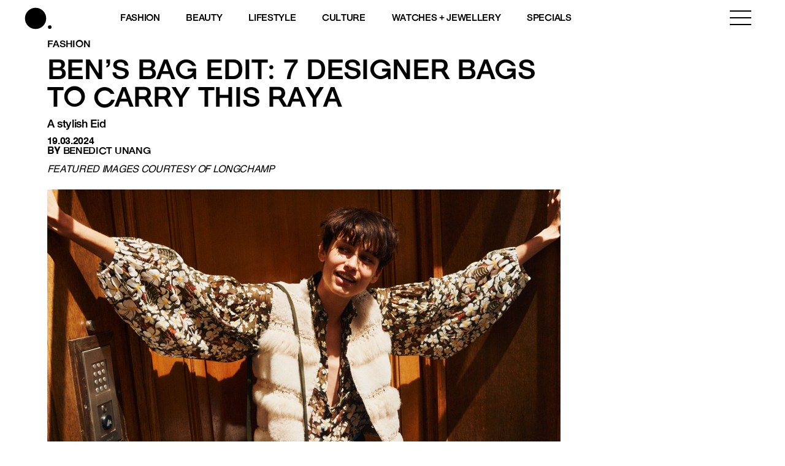

--- FILE ---
content_type: text/html; charset=utf-8
request_url: https://www.google.com/recaptcha/api2/aframe
body_size: 184
content:
<!DOCTYPE HTML><html><head><meta http-equiv="content-type" content="text/html; charset=UTF-8"></head><body><script nonce="CZ6rKAhqRe-f237u9TQbfQ">/** Anti-fraud and anti-abuse applications only. See google.com/recaptcha */ try{var clients={'sodar':'https://pagead2.googlesyndication.com/pagead/sodar?'};window.addEventListener("message",function(a){try{if(a.source===window.parent){var b=JSON.parse(a.data);var c=clients[b['id']];if(c){var d=document.createElement('img');d.src=c+b['params']+'&rc='+(localStorage.getItem("rc::a")?sessionStorage.getItem("rc::b"):"");window.document.body.appendChild(d);sessionStorage.setItem("rc::e",parseInt(sessionStorage.getItem("rc::e")||0)+1);localStorage.setItem("rc::h",'1762812058295');}}}catch(b){}});window.parent.postMessage("_grecaptcha_ready", "*");}catch(b){}</script></body></html>

--- FILE ---
content_type: text/css
request_url: https://www.buro247.my/wp-content/themes/toffeecore/css/responsive.css?ver=6.8.3
body_size: 643
content:
@media only screen and (max-width: 1024px) { 
	.mobile { 
		display: block !important;
	}
	.desktop {
		display: none !important;
	}

	/* -- HEADER -- */
	.mobile #branding {
	    margin: 10px 0;
	}
	.mobile #branding img {
		max-height: 40px;
		width: auto;
	}

	/* -- FOOTER -- */
	.footer-left {
		text-align: center;
	}
	.footer-right {
		text-align: center;
	}
	.copyright {
	    line-height: 35px;
	}

	/* -- GFORM -- */
	#main .gform_wrapper .top_label li.gfield.gf_left_half,
	#main .gform_wrapper .top_label li.gfield.gf_right_half {
		float: none;
		display: block;
		width: 100%;
	}

	#main .gform_wrapper .top_label li.gfield.gfield_error.gf_left_half, 
	#main .gform_wrapper .top_label li.gfield.gfield_error.gf_right_half {
		width: 100% !important;
	}

	/* -- SEARCH -- */
	.tcore-search {
		width: 100%;
		text-align: center;
		height: 60px;
		line-height: 60px;
		font-size: 26px;
	}
	.tcore-search input.search-field {
		top: 55px;
	}

	/* -- MOBILE MENU -- */
	#body-wrapper {
		z-index: 2;
	}
	#tcore-mobile {
		display: block;
	}
	#tcore-mobile ul {
		float: none;
		display: block;
		width: 100%;
	}
	#tcore-mobile ul li {
		display: block;
		float: none;
		width: 100%;
		border-bottom: 1px solid #1b1b1b;
		border-top: 1px solid #2f2f2f;
	}
	#tcore-mobile ul li a {
		color: #fff;
		display: block;
	}
	#tcore-mobile li.menu-item-has-children .open-children {
		content: "\f067";
	    font-family: FontAwesome;
	    display: inline-block;
	    color: #fff;
	    position: absolute;
	    right: 0;
	    font-size: 17px;
	    padding: 0;
	    cursor: pointer;
	    width: 40px;
	    text-align: center;
	    -webkit-transition: all .2s ease-in-out;
	    -moz-transition: all .2s ease-in-out;
	    -o-transition: all .2s ease-in-out;
	    -ms-transition: all .2s ease-in-out;
	    transition: all .2s ease-in-out;
	    top: 0;
	    height: 40px;
	    line-height: 40px;
	}
	#tcore-mobile li.menu-item-has-children.show-children > a > a.open-children {
		-ms-transform: rotate(45deg); /* IE 9 */
	    -webkit-transform: rotate(45deg); /* Safari */
	    transform: rotate(45deg); /* Standard syntax */
	}
	#tcore-mobile li ul {
		display: none;
	    position: relative;
	    visibility: visible;
	    opacity: 1;
	    background: transparent;
	    border-top: 0;
	    -webkit-transition: all 0.5s ease-in-out;
	    -moz-transition: all 0.5s ease-in-out;
	    -o-transition: all 0.5s ease-in-out;
	    -ms-transition: all 0.5s ease-in-out;
	    transition: all 0.5s ease-in-out;
	}
	#tcore-mobile li.show-children > ul {
		display: block;
	}
	#tcore-mobile li.show-children > ul ul {
		float: left;
    	left: 0;
	}
	#tcore-mobile li ul li {
		padding-left: 10px;
	}
	#tcore-mobile li ul li a {
		padding: 10px 15px;
		display: inline-block;
	}
	#tcore-mobile li ul li:last-child a {
		border-bottom: 0;
	}

	#tcore-mobile li ul li:before {
		content: "\f054";
	    font-family: FontAwesome;
	    display: inline-block;
	    padding: 10px 0px 10px 8px;
	    color: #fff;
	}
	.tcore-mobile-menu {
		display: block;
		height: 60px;
		line-height: 60px;
		width: 100%;
		text-align: center;
		font-size: 26px;
		cursor: pointer;
	}
}

@media only screen and (max-width: 992px) {

}

/* Small devices (tablets, 768px and up) */
@media only screen and (max-width: 768px) {

	.xs-text-center {
		text-align: center !important;
	}

}

@media only screen and (max-width: 480px) {
	#sidebar-subsidiary .widget {
		width: 48%;
		margin: 0 1%;
	}
	#tcore-mobile {
		width: 85%;
	}
}

--- FILE ---
content_type: text/css
request_url: https://www.buro247.my/wp-content/themes/buro/style.css?ver=6.4.2
body_size: 7408
content:
/*
 Theme Name:   Buro247 Malaysia
 Theme URI:    https://www.buro247.my/
 Description:  Buro247 Malaysia Themes
 Author:       Dwivy Andre | Toffee Developer Team
 Author URI:   http://toffeedev.com
 Template:     toffeecore
 Version:      1.1.0
 License:      GNU General Public License v2 or later
 License URI:  http://www.gnu.org/licenses/gpl-2.0.html
 Tags: one-column, two-columns, right-sidebar, accessibility-ready, custom-header, custom-menu, featured-images, flexible-header, microformats, post-formats, rtl-language-support, sticky-post, threaded-comments, translation-ready, blog
 Text Domain:  toffeecore-child
*/

/*FONT TYPE*/

@font-face {
  font-family: 'Buro';
  src: url('fonts/Buro-Medium.ttf')  format('truetype'),
       url('fonts/Buro-Medium.woff')  format('woff'),
       url('fonts/Buro-Medium.woff2')  format('woff2'); 
  font-weight: 400;
  font-style: normal;
}

@font-face {
  font-family: 'Helvetica';
  src: url('fonts/Helvetica-Light.ttf')  format('truetype'),
       url('fonts/Helvetica-Light.woff')  format('woff'),
       url('fonts/Helvetica-Light.woff2')  format('woff2'); 
  font-weight: 300;
  font-style: normal;
}

@font-face {
  font-family: 'Helvetica';
  src: url('fonts/Helvetica.ttf')  format('truetype'),
       url('fonts/Helvetica.woff')  format('woff'),
       url('fonts/Helvetica.woff2')  format('woff2'); 
  font-weight: 400;
  font-style: normal;
}

@font-face {
  font-family: 'Helvetica';
  src: url('fonts/Helvetica-Bold.ttf')  format('truetype'),
       url('fonts/Helvetica-Bold.woff')  format('woff'),
       url('fonts/Helvetica-Bold.woff2')  format('woff2'); 
  font-weight: 500;
  font-style: normal;
}

@font-face {
  font-family: 'NimbusMono';
  src: url('fonts/NimbusMono-Regular.ttf')  format('truetype'),
       url('fonts/NimbusMono-Regular.woff')  format('woff'),
       url('fonts/NimbusMono-Regular.woff2')  format('woff2'); 
  font-weight: 400;
  font-style: normal;
}



 /* --- BODY TYPOGRAPHY --- */

figure {
	width: 100% !important;
}

body {
  font-family: "Helvetica", sans-serif;
  font-weight: 400;
  font-size: 16px;
  line-height: 24px;
  letter-spacing: -0.02em;
  color: #000;
  background-color: #fff;
  overflow-x: hidden !important;
  -webkit-font-smoothing: antialiased;
}

/* --- HEADING TYPOGRAPHY --- */

h1, h2, h3, h4, h5, h6 {
  margin: 20px 0;
  font-family: "Buro", sans-serif;
  font-weight: 500;
  color: #000;
  line-height: 1;
}
h1 {
    font-size: 45px;
}
h2 {
    font-size: 38px;
}
h3 {
    font-size: 30px;
}
h4 {
    font-size: 40px;
}
h5 {
    font-size: 20px;
    margin: 10px 0;
}
h6 {
    font-size: 20px;
}

h1 a,
h2 a,
h3 a,
h4 a,
h5 a,
h6 a {
  color: inherit;
  font-family: inherit;
  font-size: inherit;
  font-weight: inherit;
  font-style: inherit;
  line-height: inherit;
  letter-spacing: inherit;
  text-transform: inherit;
}

h1 a:hover,
h2 a:hover,
h3 a:hover,
h4 a:hover,
h5 a:hover,
h6 a:hover {
  color: #000;
}

a:hover {
    color: #000;
    text-decoration: unset;
}

b, strong {
    font-family:'Buro';
}

hr {
    border-top: 1px solid #000;
}

/* --- COLOR --- */
code.stk-reset.stk-code {
    font-family: inherit;
    color: inherit;
}

#main .tcore-btn-1 > button {
  border-color: #000;
}

.primary-menu .menu > li:after,
#main .tcore-btn-1 > button:after {
  background-color: #000;
}

.button a {
    padding: 10px 20px;
    border-radius:20px;
}

/* --- STYLING --- */

.primary-menu li {
  float: left;
  padding: 10px 15px;
  margin: 0 16px;
}

.primary-menu ul li a {
    text-transform: capitalize;
    text-align: center;
    margin: 0;
    font-weight: 700;
    font-size: 14px;
    display: block;
    color: #000;
    transition: 0.3s all;
    position: relative;
}

.primary-menu li a {
    padding: 5px 0;
}

.container-fluid {
  padding: unset;
}

.container-section {
    padding: 0 7%;
	width: 100%;
}

.container-section div:not[class*="leaderboard"] iframe {
    width: 100%;
}
.second-bar ul.sub-menu {
    background: #fff;
    margin-left: unset !important;
    min-width: unset;
    width: 180px;
}

.second-bar ul.sub-menu > li {
    padding: unset;
}

.second-bar ul.sub-menu > li > a {
    color: #000 !important;
    padding: 0 5px;
}

/*--- HEADER -----*/

.tcore-page-banner {
    min-height: 680px;
    background-size: cover;
    background-position: center center;
    margin-bottom: 0px;
    padding-top: 18%;
}

.tcore-page-banner > img {
    width: 100%;
    position: absolute;
    bottom: -2px;
}

.wrap-page-title {
    max-width: 40%;
}

.wrap-page-title > h1,
.wrap-page-title > h3 {
    color: #000;
}

.wrap-page-title > h1 {
    font-size: 50px;
}

.wrap-page-title > h3 {
    font-size: 20px;
    padding-left: 3px;
}

.home .header {
    min-height: unset;
    margin-bottom: unset;
}

.header {
  transition: all 0.4s ease;
  width: 100%;
  padding: 0;
  position: relative;
  min-height: 60px;
  margin-bottom: 2em;
}

.single-post .header {
    margin: unset;
}

.ads-google {
    margin: 20px 0;
}

#top {
  position: absolute;
  z-index: 9;
  width: 100%;
  -webkit-transition: all 0.5s ease-in-out;
    -moz-transition: all 0.5s ease-in-out;
    -o-transition: all 0.5s ease-in-out;
    -ms-transition: all 0.5s ease-in-out;
    transition: all 0.5s ease-in-out;
}

#top .container-section {
    padding: 0 40px;
}

.mobile i {
    color: #000;
}

.sticky .sticky-header #top {
  position: fixed;
  z-index: 99;
  padding: 0;
  width: 100%;
  background: #fff;
}

.admin-bar.sticky .sticky-header #top {
  top: 32px;
}

.sticky .menu .wpml-ls-item > a {
    color: #000;
}

.sticky .menu .wpml-ls-item > a:before {
    background: #000;
}

#top .row div.display-table {
  display: table;
  width: 100%;
}

#top .row div.display-table > div {
    float: none;
    display: table-cell;
    vertical-align: middle;
    text-align: center;
}

.alignleft {
    float: left;
    margin: 0 20px 20px 0;
    display: block;
}

.alignright {
    float: right;
    margin: 0 0 20px 20px;
    display: block;
}

#branding {
  display: inline;
  margin: 10px 0;
}

.sticky #branding {
  height: 50px;
}

.sticky #branding img {
  height: auto;
  width: auto;
}

.top-bar {
    background: #3a3e4c;
    display: flex;
    min-height: 50px;
    align-items: center;
}

.second-bar {
    position: relative;
}

.second-bar > div {
    position: relative;
    z-index: 1;
    display: flex;
    align-items: center;
}

.second-bar > div > div:first-child {
    padding: 0;
}

.second-bar .menu-block ul {
    margin-left: 2em;
}

.backtotop > a > i {
    color: #000;
}

.breadcrumbs {
    padding: 15px 0;
    text-align: right;
    color: #004ca8;
}

.tcore-search input.search-field {
  top: 85px;
}

span.breadcrumb_last {
    color: #000;
}

.wrap-breadcrumb-post {
    color: #000;
    text-transform: uppercase;
    font-size: 12px;
    font-weight: 700;
    letter-spacing: 1px;
    display: flex;
    justify-content: center;
    padding: 10px 0;
}

.wrap-breadcrumb {
    text-transform: uppercase;
    font-size: 12px;
    font-weight: 700;
    letter-spacing: 1px;
    display: flex;
    justify-content: center;
    padding: 10px 0;
    width: 100%;
}

.wrap-breadcrumb span,
.wrap-breadcrumb a {
    color: #fff;
}

.wrap-breadcrumb-post > p,
.wrap-breadcrumb > p {
    margin: 0;
}

.wrap-breadcrumb-post i,
.wrap-breadcrumb i {
    margin: 0 5px;
}

.breadcrumbs a {
    color: #000;
}

.home .breadcrumbs {
    display:none;
}

.search-form input {
    font-weight: 400;
    font-size: 13px;
}

.search-form label {
    width:100%;
    margin: 10px 0;
}

.search-form > label > i {
    position: absolute;
    right: 25px;
    bottom: 20px;
    color: #b9b9b9;
}

input:focus, textarea:focus, select:focus {
    outline: 0;
}

/* Page Author */
.author-box p {
    margin: unset;
}

.author-box h4 {
    text-transform: uppercase;
    font-size: 30px;
    margin:10px 0;
}

.author-box {
    margin: 2em 0;
}

.author-box .d-flex > div:first-child {
    padding: unset;
}

.author-box img {
    width: 150px;
    height: auto;
    border-radius: 50%;
    object-fit: cover;
}

/* Page 404 */
section#section-404 {
    height: 70vh;
}

.wrap-text-404 {
    display: flex;
    align-items: center;
    text-transform: uppercase;
    justify-content: center;
    font-weight: 700;
}

.wrap-text-404 * {
    margin: unset;
}

.wrap-text-404 > h1 {
    margin-right: 20px;
    padding-right: 20px;
    border-right: 1px solid;
}

/*Overlay Menu*/
.button_container {
  height: 27px;
  width: 35px;
  cursor: pointer;
  z-index: 100;
  transition: opacity .25s ease;
  float: right;
  position: relative;
}
.button_container:hover {
  opacity: .7;
}
.button_container.active .top {
  transform: translateY(11px) translateX(0) rotate(45deg);
  background: #000;
}
.button_container.active .middle {
  opacity: 0;
  background: #000;
}
.button_container.active .bottom {
  transform: translateY(-11px) translateX(0) rotate(-45deg);
  background: #000;
}
.button_container.active {
    position: fixed;
    z-index: 1;
    right: 4%;
    top: 1em;
}
.home .button_container span {
  background: #fff;
}
.button_container span {
  background: #000;
  border: none;
  height: 2px;
  width: 100%;
  position: absolute;
  top: 0;
  left: 0;
  transition: all .35s ease;
  cursor: pointer;
}
.sticky .button_container span {
    background: #000;
}
.button_container span:nth-of-type(2) {
  top: 11px;
}
.button_container span:nth-of-type(3) {
  top: 22px;
}

.overlay {
  position: fixed;
  background: #FFF;
  top: 0;
  left: 0;
  width: 100%;
  height: 0%;
  visibility: hidden;
  transition: opacity .50s, visibility .50s, height .50s;
  overflow: hidden;
  padding: 1em 0em;
}
.overlay.open {
  visibility: visible;
  height: 100%;
}

.second-bar .menu-overlay {
    display: block;
    width: 100%;
    float: left;
    margin: 2em 0;
}

.second-bar .menu-overlay ul > li {
    float: none;
    padding: unset;
}

.second-bar .menu-overlay ul.menu > li > a {
    color: #000;
    font-size: 42px;
    line-height: 1.2;
    font-family: 'Helvetica';
}

.wrapper {
    display: block;
    float: left;
    width: 100%;
}


/*Back to Top*/
#buttonTop.show {
    opacity: 1;
    visibility: visible;
}

#buttonTop {
    opacity: 0;
}

/*Main Menu*/
.second-bar ul > li {
    padding: 0 28px 0 9px;
}

.second-bar ul > li.item-social-media {
    padding: unset;
}

.home .second-bar ul > li.item-social-media > a {
    color: inherit;
}

.second-bar ul > li > a {
    padding: unset;
    text-transform: uppercase;
    font-size: 15px;
    position: relative;
    color: #000;
}

.second-bar ul > li > a:after {
    content:".";
    font-size: 20px;
    position: relative;
    right: -4px;
    opacity: 0;
}

.second-bar ul > li > a:hover:after {
    opacity: 1;
}

/*Global Use*/

.section_center {
    display: flex;
    justify-content: center;
    align-items: center;
}

.section_end {
    display: flex;
    justify-content: flex-end;
    align-items: center;
}

.section_page {
    min-height: 300px;
    background-size: cover;
    background-position: center;
    position: relative;
}

.big_section {
    min-height: 100vh;
}

.medium_section {
    min-height: 500px;
}

.small_section {
    min-height: 300px;
}

.full-width {
    width: 100vw;
    position: relative;
    left: 50%;
    right: 50%;
    margin-left: -50vw;
    margin-right: -50vw;
    z-index: 1;
}

.background_fixed {
    background-repeat: no-repeat;
    background-attachment: fixed;
}

/*Links*/
a {
    color: #000;
    transition: 0.2s all;
    font-family: 'Buro';
    font-weight: 400;
}

a:focus {
    outline: none;
    color: unset;
}

button:focus {
    outline: none;
}

/*Footer*/
.footer-logo {
    margin-bottom: 2em;
}

.wrap-widget > .row {
    display: flex;
    align-items: center;
    padding: 3em 0;
    align-items: flex-start;
}

.quick-links ul > li {
    float: none;
    line-height: 1;
}

.quick-links ul > li > a {
    padding: unset;
    display: inline-block;
    text-transform: uppercase;
    font-size: 18px;
    letter-spacing: 0.2px;
}

.footer-menu-links ul {
    float: right;
}

.footer-menu-links ul > li > a {
    padding: unset;
    text-transform: uppercase;
    color: #7b7b7b;
}

.footer-menu-links ul > li {
    margin-left: 1em;
}

ul.list-icon-social {
    list-style: none;
    padding: unset;
    margin: unset;
}

ul.list-icon-social > li {
    display: inline-block;
    margin-right: 15px;
} 

ul.list-icon-social > li > a > i {
    font-size: 25px;
    font-style: normal;
}

ul.list-icon-social > li > a {
    text-decoration: unset !important;
}

/*Footer Country Select*/
.select-country-buro {
    height: 250px;
    padding-top: 1em;
    text-align: right;
}

div#country-select > .card {
    border-radius: unset;
    border: unset;
    padding: 20px 0px 20px 0px;
}

ul#menu-country {
    column-count: 2;
    width: 50%;
    float: right;
/*     right: 2em; */
    position: relative;
}

ul#menu-country > li {
    width: 100px;
    text-align: left;
}

li#menu-item-235 {
    width: 130px !important;
}

ul#menu-country > li > a {
    padding: unset;
    display: inline-block;
    font-size: 18px;
    font-family: 'Helvetica';
}

ul#menu-country > li > a:hover,
.btn-country-select:hover {
    color: unset;
}

.btn-country-select {
    font-family: 'Helvetica';
}

.btn-country-select > i {
    vertical-align: middle;
    font-size: 25px;
    margin-left: 5px;
    transition: 0.4s all;
}

.btn-country-select.collapsed > i {
    transform: rotate(-180deg);    
}

/*Overlay Search Form*/
.wrapper-search {
    display: block;
    float: left;
    width: 100%;
    font-family:'Helvetica';
    margin-bottom: 1em;
    font-size: 22px;
    font-weight: 400;
}

.wrapper-search > a {
    font-weight: 400;
    font-family:'Helvetica';
}

.form-search > form {
    margin: 1em 0;
}

.form-search > p {
    margin: unset;
}

.search-form label {
    margin: unset;
    display: inline-block;
    width: 30%;
}

.search-form label > input {
    width: 100%;
    border-top: unset;
    border-left: unset;
    border-right: unset;
    border-bottom: 1px solid #000;
    font-size: 22px;
    background: #fff;
}

.search-form button {
    display: inline-block;
    background: unset;
    border: unset;
    font-size: 20px;
    padding: unset;
    vertical-align:middle;
}

/* Animate Logo */
.home .second-bar ul > li > a {
    color: #fff;
}

.home ._33Lc- {
    fill: #fff;
}

.home .headerlogo .tM7FX {
    stroke: #fff;
}

.home .headerlogo .tM7FX, 
.home .headerlogo ._2VUQN {
    fill: #fff;
}

.home.sticky .second-bar ul > li > a {
    color: #000;
}

.home.sticky ._33Lc- {
    fill: #000;
}

.home.sticky .headerlogo .tM7FX {
    stroke: #000;
}

.home.sticky .headerlogo .tM7FX, 
.home.sticky .headerlogo ._2VUQN {
    fill: #000;
}

._3H0M2._1Poy3 {
    overflow: hidden;
}
._1Poy3 {
    overflow: hidden;
}
._3H0M2 {
    position: relative;
    width: 68px;
    height: 60px;
    text-decoration: none;
    color: inherit;
    outline: none;
    display: block;
    background-color: transparent;
}

._33Lc- {
    position: absolute;
    top: 0;
    left: 0;
    width: 180px;
    height: 60px;
    fill: #000;
}

#header.header_outer.sticky ._33Lc- {
    fill: #000;
}

._1Poy3 ._1PsGY {
    transform: translateX(-174px);
    -webkit-transform: translateX(-174px);
}

._1Poy3 ._1VJpu {
    x: -125px;
}

._1Gsmi ._1PsGY {
    -webkit-animation: _2bLMI 2.005s linear .3s;
    animation: _2bLMI 2.005s linear .3s;
}

.headerlogo {
    float: left;
    width: auto;
}


@keyframes _2bLMI {

0% {
    transform: translateX(0);
    -webkit-transform: translateX(0);
}
100% {
    transform: translateX(-174px);
    -webkit-transform: translateX(-174px);
}

}

._1Gsmi .tM7FX {
    -webkit-animation: _2Cw3A .3s ease-in-out,_3a2m5 .3s ease-in-out .25s;
    animation: _2Cw3A .3s ease-in-out,_3a2m5 .3s ease-in-out .25s;
    transform-origin: 189.5px 42.5px;
    -webkit-transform-origin: 189.5px 42.5px;
}

._1Gsmi ._2VUQN {
    animation: _19j8j 2s linear .3s reverse;
    -webkit-animation: _19j8j 2s linear .3s reverse;
    transform-origin: 189.5px 42.5px;
    -webkit-transform-origin: 189.5px 42.5px;
}

._1Gsmi ._1VJpu {
    -webkit-animation: eeoK_ 2s linear .56s;
    animation: eeoK_ 2s linear .56s;
}

.headerlogo .tM7FX,
.headerlogo ._2VUQN {
    fill: #000;
}
.headerlogo .tM7FX{
stroke: #000;
}

@keyframes _3a2m5 {

50% {
    transform: scale(1.05);
}
100% {
    transform: scale(1);
}
}

@keyframes _2Cw3A{
0% {
    fill: transparent;
}
100% {
    fill: currentColor;

}

}

@keyframes _19j8j{

100% {
    transform: rotate(-1turn);
}

}

@keyframes eeoK_
{
0% {
    x: 24px;
}
100% {
    x: -151px;
}

}


/*Homepage*/
span.typed-cursor {
    display: none;
}

.post-hero {
    display: flex;
    align-items: flex-end;
    padding: 5em 0;
    background-size: cover;
    background-position: center;
    background-repeat: no-repeat;
}

.post-hero .meta-hero h1 > a,
.post-hero .meta-hero h2 > a {
    color: #fff;
    text-transform: uppercase;
    font-size: 90px;
    font-weight: 500;
    font-family: 'Buro';
}

.post-hero .meta-hero h1 > a:hover,
.post-hero .meta-hero h2 > a:hover {
    color: #fff;
}

.post-hero.hide-mobile {
    display: flex;
}

.post-hero.hide-desktop {
    display: none;
}

.item-post img {
    width: 100%;
    height: auto;
    object-fit: fill;
    aspect-ratio: 178/153;
}

.other-card .item-post img {
    height: auto;
    aspect-ratio: 89/124;
    object-fit: fill;
}

.wrapper-post > div {
    display: flex;
    justify-content: center;
    padding: 2em 0;
}

.meta-post * {
    font-family: 'Buro';
    line-height: 1;
}

.meta-post h5 {
    margin: unset;
    text-transform: uppercase;
}

.meta-post {
    margin: 1em 0;
    display: block;
}

span.author-post {
    text-transform: uppercase;
}

.meta-post span.separator {
    margin: 0 10px;
}

.title-section-post {
    display: block;
    width: 100%;
    padding: 0 3.1em;
    font-weight: 400;
    text-transform: uppercase;
    height: 38px;
}

.btn-categories {
    font-size: 22px;
    text-transform: uppercase;
}

.btn-categories:hover {
    color: #000;
}

section.outer-background {
    background-repeat: no-repeat;
    background-size: cover;
    background-position: center;
}

section.outer-background > section:last-child {
    padding-bottom: 3em;
}

.wrap-advertising {
    padding: 2em 0;
    text-align: center;
}

.wrapper-ads {
    text-align: right;
    margin-bottom: 20px;
}

.single-post .wrapper-ads {
    text-align: left;
}

.images-grid {
    margin: 1em 0;
}

.images-grid img {
    max-width: 100%;
    height: auto;
    vertical-align: top;
    object-fit: cover;
}

.images-grid p {
    text-decoration: underline;
    font-size: 12px;
}

.credit-desc {
    font-style: italic;
}

/*Cookie Bar*/
#cookie-law-info-bar {
    width: 650px !important;
    left: 0 !important;
    right: 0 !important;
    top: 25% !important;
    margin: 0 auto !important;
}

#cookie-law-info-bar[data-cli-type="popup"] .cli-style-v2 .cli-bar-btn_container {
    margin: unset;
    justify-content: center;
}

#cookie-law-info-bar[data-cli-style="cli-style-v2"][data-cli-type="popup"] {
    padding-top: 5em !important;
}

.cli-bar-message {
    font-family: "Buro";
    font-size: 12px;
}

.cli-bar-message a {
    color: #666;
    text-decoration: underline;
}

.heading-cookie {
    font-size: 1.2em !important;
    font-weight: 700;
}

.cli-style-v2 .cli-bar-btn_container .cli-plugin-button {
    font-family: "Buro" !important;
    font-size: 12px !important;
    padding: 1.2em 2em !important;
}

.cli-style-v2 .cli-bar-btn_container .cli-plugin-button:hover {
    background: unset !important;
}

.medium.cli-plugin-button.cli-plugin-main-button.cli_settings_button {
    text-decoration: underline !important;
}

a#wt-cli-accept-all-btn:hover {
    background: #000 !important;
}

/*Single Post*/
.entry-content > p {
    font-size: 16px;
}

.wrapper-content a,
.entry-content a,
.wrapper-content a:hover,
.entry-content a:hover {
    text-decoration: underline !important;
}

.categories > a,
.categories {
    text-transform: uppercase;
}

.header-post * {
    text-transform: uppercase;
    margin: 10px 0;
}

.header-post h4 {
    font-size: 18px;
    text-transform: unset;
}

.meta-author * {
    margin: unset;
    line-height: 1;
    font-weight: 500;
}

.section-related .other-card .item-post img {
    /*height: 450px;*/
}

.section-related .meta-post h5 {
    font-size: 18px;
}

.section-related .meta-post {
	color: #000;
    font-size: 14px;
}

.item-recommended > h5 {
    font-size: 16px;
    text-transform: uppercase;
}

.item-recommended img {
    width: 100%;
    height: auto;
    object-fit: cover;
    aspect-ratio: 89/124;
}

.wrapper-ads img {
    margin: 20px 0;
}

.single-post .wrapper-ads img {
    width: 100%;
}

.wrapper-content {
    margin-bottom: 3em;
}

.wrapper-content h1,
.wrapper-content h2,
.wrapper-content h3,
.wrapper-content h4,
.wrapper-content h5,
.wrapper-content h6 {
    font-family:"Buro";
    text-transform: uppercase;
}

.share-button {
    display: flex;
    align-items: center;
    font-family:"Buro";
    justify-content: flex-end;
    font-size: 14px;
    text-transform: uppercase;
    margin-bottom: 10px;
}

.img-single-post > img {
    object-fit: contain;
    width: 100%;
}

@keyframes gradient-bg {
  0% {
    background-color: #ffcbb5;
  }
  25% {
    background-color: #97c1b2;
  }
  50% {
    background-color: #fdd244;
  }
  75% {
    background-color: #f8b71c;
  }
  100% {
    background-color: #ffcbb5;
  }
}

.section-related {
    padding: 2.5em 0;
    background: #ffcbb5;
    -webkit-animation: gradient-bg 20s infinite;
    animation: gradient-bg 20s infinite;
    margin-top: 2em;
}

.share-button.flex-start {
    justify-content: flex-start;
}

.share-button.flex-start > span {
    margin-left: unset;
}

.explore-categories {
    display: flex;
    align-items: center;
    font-family:"Buro";
    font-size: 14px;
    text-transform: uppercase;
}

ul.list-explore-more {
    list-style: none;
    padding: unset;
    margin: unset;
}

ul.list-explore-more > li {
    float: left;
    margin-right: 10px;
    margin-bottom: 10px;
}

ul.list-explore-more > li > a {
    padding: 5px;
    display: inline-block;
    color: #fff;
    background: black;
    line-height: 1;
    text-decoration: none !important;
    text-transform: uppercase;
}

.share-button > span {
    width: 150px;
}

ul.list-social-share-buro {
    padding: unset;
    list-style: none;
    margin: unset;
}

ul.list-social-share-buro > li {
    display: inline-block;
    margin-right: 10px;
}

ul.list-social-share-buro > li > a > i {
    font-style: normal;
    font-size: 16px;
}

ul.list-social-share-buro a {
    text-decoration: unset !important;
}

.clipboard-url {
    cursor: pointer;
}

.explore-categories > span {
    width: 150px;
}

ul.list-social-share-buro > li > a > img {
    height: unset;
}

table.table-action-article td {
    padding: 5px;
}

table.table-action-article tr > td:first-child {
    text-transform: uppercase;
    font-family:'Buro';
    width: 30%;
}

/*Single Post: Image Full Width*/
.image-full > img {
    height: 100vh;
    width: 100vw;
    object-fit: cover;
}

.header-post.meta-image-full {
    text-align: center;
    padding-top: 4em;
    padding-bottom: 1em;
}

.header-post.meta-image-full h4 {
    margin: 1em 0;
}

.header-post.meta-image-full .share-button {
    justify-content: center;
    margin: 2em 0;
}

/*Single Post: Image Carousel*/

.meta-gallery-carousel {
    display: flex;
    justify-content: space-between;
    margin: 10px 0;
    font-family: 'Courier';
    font-size: 14px;
}

p.caption-image {
    padding-right: 5px;
}

.item-list-gallery-carousel > img {
    height: 500px;
    object-fit: contain;
}

.list-gallery-carousel .owl-nav {
    position: absolute;
    top: 45%;
    width: 100%;
}

.list-gallery-carousel .owl-nav > button {
    position: absolute;
}

.list-gallery-carousel .owl-nav > button > span {
    height:10px;
    width: 10px;
    background: #000;
    display: inline-block;
    border-radius: 50%;
}

.list-gallery-carousel .owl-nav > button.owl-prev {
    left: -25px;
}

.list-gallery-carousel .owl-nav > button.owl-next {
    right: -25px;
}

.list-gallery-carousel {
    width: 80%;
    margin: 2em auto;
}

.meta-gallery-carousel > p {
    margin: unset;
}

p.numbering-carousel > span {
    margin:  0 5px;
}

.carousel-gallery .header-post {
    margin-bottom: 3em;
}

/*Single Post: Video Background*/

.post-video-wrap > video {
    margin: unset;
    width: 100%;
}

/*Single Post Section: Carousel*/
.list-gallery-carousel.carousel-post {
    width: 100%;
}

/*Single Post Section: Parallax*/

.full-width-parallax {
    width: 100vw;
    height: 70vh;
    background-repeat: no-repeat;
    background-size: cover;
    background-position: 50% 50%;
    position: relative;
    left: 50%;
    right: 50%;
    margin-left: -50vw;
    margin-right: -50vw;
}

/*Single Post Section: Quotes*/
.quotes-post {
    padding: 2em;
    text-align: center;
    font-size: 35px;
    text-transform: uppercase;
    line-height: 1.3;
    font-family:'Buro';
}

.quotes-post > p {
    margin: unset;
}

/*Table*/
table {
  background-color: #fff;
  width: 100%;
  text-align: left;
  table-layout: fixed;
  border-collapse: collapse;
}
table tbody td {
  padding: 20px;
  word-wrap: break-word;
  vertical-align: top;
}
table thead {
  border-bottom: 2px solid #d5d4d4;
}
table thead th {
  font-size: 15px;
  font-weight: bold;
  color: #000000;
  padding: 20px;
}

/*Single Category*/
h1.categories {
    font-size: 55px;
    letter-spacing: 1px;
    font-family: "Buro";
    font-weight: 400;
}

ul.nav-pills.nav-sub-categories > li {
    margin-right: 40px;
    margin-top: 10px;
    margin-bottom: 10px;
}

ul.nav-pills.nav-sub-categories > li > a {
    padding: 5px;
    text-transform: uppercase;
    font-family: "Helvetica";
    font-size: 18px;
}

ul.nav-pills.nav-sub-categories > li > a:hover,
ul.nav-pills.nav-sub-categories > li > a.active.show {
    background: black;
    color: #fff;
}

.meta-post-category * {
    font-family: "Buro";
    font-weight: 400;
}

.meta-post-category > h4 {
    font-size: 30px;
    font-family: "Helvetica";
    font-weight: 400;
    text-transform: uppercase;
    margin: unset;
}

.meta-post-category .meta-author {
    margin-bottom: 1em;
}

.meta-post-category .meta-author > span {
    margin:0 5px;
    text-transform: uppercase;
}

.meta-post-category .meta-author > span:first-child {
    margin-left: unset;
}

.meta-post-category .share-button {
    justify-content: unset;
    margin: 10px 0;
    position: relative;
}

.item-post-category > div {
    align-items: center;
}

.item-post-category img {
    height: 100%;
    width: 100%;
    object-fit: fill;
    aspect-ratio: 89/124;
}

.item-post-category {
    margin-bottom: 3em;
}

.tab-content-categories {
    margin: 2em 0;
}

.nav-most-read > li > a {
    font-size: 24px;
    text-transform: uppercase;
    font-family:'Helvetica';
}

.nav-most-read > li {
    margin-right: 20px;
    padding-right: 20px;
    position: relative;
}
.nav-most-read > li > a:before {
    content:'';
    position: absolute;
    height: 90%;
    width: 2px;
    background: #000;
    right: 0;
}

.nav-most-read > li:last-child > a:before {
    display: none;
}

.tab-most-read > div > h2 {
    margin-top: unset;
}

.most-read {
    margin: 2em 0;
    display: block;
}

.pagination .page-numbers {
    margin-right: 20px;
    font-family: 'Helvetica';
    font-size: 20px;
}

.pagination .page-numbers.current {
    color: #bdbbbb;
}

/*Ticker Subscribe Now*/
.subscribe-wrapper {
    position: relative;
    width: 100%;
    overflow: hidden;
}

.ticker-wrap {
    width: 100%;
    background-color: #000;
    padding-left: 100vw;
}

@keyframes ticker {
    100% {
        transform: translate3d(-50%, 0, 0);
    }
}

.ticker-move {
    display: inline-block;
    white-space: nowrap;
    padding-right: 200%;
    animation-timing-function: linear;
    animation: ticker 800s infinite;
    margin: unset;
    padding-top: 15px;
    padding-bottom: 15px;
}

.ticker-move:hover {
    animation-play-state: paused;
}

.ticker-item {
    display: inline-block;
    padding: 0 30px;
    font-size: 22px;
}

.ticker-item > a {
    font-family: "Buro";
    color: #fff;
}

h3.subscribe-footer {
    font-size: 40px;
    text-transform: uppercase;
    margin-bottom: 50px;
}

.subscribe-white .ticker-wrap {
    background: unset;
}

.subscribe-white .ticker-item > a {
    font-size: 50px;
    text-transform: uppercase;
    color: #000;
}

section.subscribe-wrapper.subscribe-white {
    padding-top: 3em;
}

/*Homepage Header Type: Video*/
.page-video-wrap {
    position: relative;
}

.page-video-wrap > video {
    width: 100vw;
    height: 100vh;
    object-fit: cover;
}

.page-video-wrap .container-section {
    position: absolute;
    bottom: 3em;
}

.meta-hero h1 > a {
    color: #fff;
    text-transform: uppercase;
    font-size: 90px;
    font-weight: 500;
    font-family: 'Buro';
}

/*Homepage Header Type: Carousel*/
.intro-homepage .list-gallery-carousel {
    width: 100%;
    margin: unset;
}

.intro-homepage .item-list-gallery-carousel > img {
    height: 100vh;
}

.carousel-header-homepage {
    position: relative;
}

.carousel-header-homepage .container-section {
    position: absolute;
    bottom: 3em;
}

.carousel-header-homepage .container-section .meta-hero > h1 > a {
    z-index: 2;
    position: relative;
}

.carousel-header-homepage .list-gallery-carousel .owl-nav > button.owl-prev {
    left: 50px;
}

.carousel-header-homepage .list-gallery-carousel .owl-nav > button.owl-next {
    right: 50px;
}

/*Search Result*/
.title-result {
    text-transform: uppercase;
}

/*Display Header Mobile*/
.mobile > .navbar-mobile {
    visibility: hidden;
}

/*Carousel Post Homepage Mobile*/
.hide-desktop {
    display: none;
}

.hide-mobile {
    display: block;
}

.hide-desktop .title-section-post {
    padding: unset;
}

.owl-carousel .item-post {
    margin-bottom: unset;
}

.owl-carousel .item-post img {
    height: auto;
    aspect-ratio: 89/124;
    object-fit: fill;
}

.mobile-post-carousel .owl-dots > button {
    margin-right: 5px;
}

.mobile-post-carousel .owl-dots > button > span {
    width: 10px;
    height: 10px;
    display: block;
    border-radius: 50%;
    border: 1px solid;
}

.mobile-post-carousel .owl-dots > button.active > span {
    background: #000;
}

.mobile-post-carousel .owl-dots {
    position:absolute;
    top: 0;
}

.mobile-post-carousel .owl-stage {
    padding-top: 2em;
}

/*Popup*/

.wrap-container-popup .row {
    display: flex;
    align-items: center;
    background: #fff;
}

.wrap-container-popup .row > div {
    padding: unset;
}

.wrap-container-popup img {
    width: 100%;
}

.wrap-form-subscribe {
    padding: 20px;
}

.wrap-form-subscribe h4 {
    font-size: 26px;
}

.wrap-form-subscribe span {
    text-align: center;
    display: block;
}

.wrap-form-subscribe .gform_wrapper.gravity-theme .gform_footer input {
    padding: 15px;
    border: unset;
    border-radius: unset;
    background: #000;
    color: #fff;
}

.gform_wrapper.gravity-theme .gfield_label {
    display: none !important;
}

.gform_wrapper.gravity-theme .gfield-choice-input+label {
    margin-left: 14px;
    font-size: 14px;
    color: #000;
}

div.gfield_checkbox > div {
    margin-bottom: 10px;
}


/*Responsive*/

@media (min-width: 1024px) and (max-width: 1280px) {
    
    .item-post-category img {
        /*height: 400px;*/
    }
    
    .other-card .item-post img {
        /*height: 400px;*/
    }
    
    .item-post img {
        /*height: 300px;*/
    }
    
}

@media (min-width: 768px) and (max-width: 1023px) {
    .post-hero.hide-desktop {
        display: none;
    }
    
    .post-hero.hide-mobile {
        display: flex;
    }
    
    .page-video-wrap.hide-desktop {
        display:none;
    }
    
    .page-video-wrap.hide-mobile {
        display:block;
    }
    
    .hide-desktop {
        display: none;
    }

    .hide-mobile {
        display: block;
    }
    
/*  .author-box img {
        height: 80px;
    } */

    .other-card .item-post img,
    .item-post img {
        /*height: 350px;*/
    }

    h1 {
        font-size: 35px;
    }
    h2 {
        font-size: 28px;
    }
    h3 {
        font-size: 20px;
    }
    h4 {
        font-size: 30px;
    }
    h5 {
        font-size: 14px;
        margin: 10px 0;
    }
    h6 {
        font-size: 18px;
    }

    .mobile > .navbar-mobile {
        visibility: visible;
    }

    section.subscribe-wrapper.subscribe-white {
        padding-top: 2em;
    }

    .subscribe-white .ticker-item > a {
        font-size: 30px;
    }

    .second-bar > div {
        justify-content: space-between;
    }

    #top .container-section {
        padding: 0 20px;
    }

    .second-bar .menu-overlay ul.menu > li > a {
        font-size: 36px;
    }

    .search-form label {
        width: 90%;
    }
    
    .post-hero .meta-hero h1>a, 
    .post-hero .meta-hero h2>a {
        font-size: 50px;
    }

    .meta-hero h1 > a,
    .meta-hero h2 > a {
        font-size: 50px;
        display: block;
    }

    section.intro-homepage.row {
        margin: unset;
    }

    .title-section-post {
        padding: 0 15px;
    }

    span.author-post,
    span.separator,
    span.date-post {
        font-size: 12px;
    }

    .item-post {
        margin-bottom: 3em;
    }

    .wrapper-post > div {
        padding: unset;
    }

    .wrap-widget > .row {
        padding: 1em 0;
    }

    .select-country-buro {
        height: unset;
    }

    .select-country-buro {
        text-align: left;
    }

    ul#menu-country {
        float: unset;
        position: unset;
        column-count: 2;
        column-gap: 150px
    }

    ul#menu-country > li {
        width: 200px;
    }

    .footer-menu-links ul > li {
        margin: unset;
        display: block;
        float: none;
    }

    .footer-menu-links ul {
        margin: 2em 0;
        float: left;
    }

    ul.nav-pills.nav-sub-categories > li > a {
        font-size: 12px;
    }

    ul.nav-pills.nav-sub-categories > li {
        margin-right: 0.5em;
    }

    .item-post-category img {
        margin-bottom: 2em;
        /*height: 300px;*/
    }

    .meta-post-category > h4 {
        font-size: 22px;
    }

    .single-post .container-section > .row {
        flex-direction: column-reverse;
    }

    .container-section {
        width: 100%;
    }

    .quotes-post {
        padding: 1em;
        font-size: 22px;
    }

    .wrapper-content {
        margin-bottom: 1em;
    }

    .wrapper-sticky {
        margin: 2em 0;
    }

    .section-related {
        margin-top: unset;
    }

    .item-recommended img {
        width: 100%;
    }

    .item-recommended > h5 {
        font-size: 18px;
    }

    .explore-categories {
        display: block;
    }

    .image-full > img {
        width: 100%;
        height: auto;
    }

    .header-post.meta-image-full .share-button {
        margin: 1em 0;
    }
      
    .item-post-category img {
        /*height: 300px;*/
    }
    
    

}

@media only screen and (max-width: 480px) {
	
	.full-width-parallax {
		height: 100vh;
	}

    h1 {
        font-size: 35px;
    }
    h2 {
        font-size: 28px;
    }
    h3 {
        font-size: 20px;
    }
    h4 {
        font-size: 30px;
    }
    h5 {
        font-size: 14px;
        margin: 10px 0;
    }
    h6 {
        font-size: 18px;
    }
    
    .post-hero.hide-desktop {
        display: flex;
    }
    
    .post-hero.hide-mobile {
        display: none;
    }

    .hide-desktop {
        display: block;
    }

    .hide-mobile {
        display: none;
    }

    .mobile > .navbar-mobile {
        visibility: visible;
    }

    section.subscribe-wrapper.subscribe-white {
        padding-top: 2em;
    }

    .subscribe-white .ticker-item > a {
        font-size: 30px;
    }

    .second-bar > div {
        justify-content: space-between;
    }

    #top .container-section {
        padding: 0 20px;
    }

    .second-bar .menu-overlay ul.menu > li > a {
        font-size: 36px;
    }

    .search-form label {
        width: 90%;
    }

    .meta-hero h1 > a {
        font-size: 40px;
        display: block;
    }

    section.intro-homepage.row {
        margin: unset;
    }

    .title-section-post {
        padding: 0 15px;
    }

    span.author-post,
    span.separator,
    span.date-post {
        font-size: 12px;
    }

    .item-post {
        margin-bottom: 3em;
    }

    .wrapper-post > div {
        padding: unset;
    }

    .wrap-widget > .row {
        padding: 1em 0;
    }

    .select-country-buro {
        height: unset;
    }

    .select-country-buro {
        text-align: left;
    }

    ul#menu-country {
        float: unset;
        position: unset;
        column-count: 2;
        column-gap: 10px;
		width: 75%;
    }

    ul#menu-country > li {
        width: 250px !important;
    }

    .footer-menu-links ul > li {
        margin: unset;
        display: block;
        float: none;
    }

    .footer-menu-links ul {
        margin: 2em 0;
        float: left;
    }

    ul.nav-pills.nav-sub-categories > li > a {
        font-size: 12px;
    }

    ul.nav-pills.nav-sub-categories > li {
        margin-right: 0.5em;
    }

    .item-post-category img {
        margin-bottom: 2em;
    }

    .meta-post-category > h4 {
        font-size: 22px;
    }

    .single-post .container-section > .row {
        flex-direction: column-reverse;
    }

    .container-section {
        width: 100%;
    }

    .quotes-post {
        padding: 1em;
        font-size: 22px;
    }

    .wrapper-content {
        margin-bottom: 1em;
    }

    .wrapper-sticky {
        margin: 2em 0;
    }

    .section-related {
        margin-top: unset;
    }

    .item-recommended img {
        width: 100%;
    }

    .item-recommended > h5 {
        font-size: 18px;
    }

    .explore-categories {
        display: block;
    }

    .image-full > img {
        width: 100%;
        height: auto;
    }

    .header-post.meta-image-full .share-button {
        margin: 1em 0;
    }

    .single-post .wrapper-ads {
        text-align: center;
    }

    .wrapper-ads img {
        width: 100%;
    }

    .wrapper-content iframe {
        width: 100%;
    }

    table.table-action-article tr > td:first-child {
        width: 50%;
    }

    .post-hero .meta-hero h1 > a, 
    .post-hero .meta-hero h2 > a {
        font-size: 50px;
    }

}
/* Remove oveerflow on leaderboard for lenovo ad 14sept2023 */
@media(max-width:767px) {
	.ad.leaderboard {
/* 		overflow: hidden; */
		text-align: center;
		object-position: center;
		object-fit: cover;
		display: flex;
		align-items: center;
		justify-content: center;
	}
}

--- FILE ---
content_type: text/javascript
request_url: https://www.buro247.my/wp-content/themes/buro/js/child.js?ver=1.0.0
body_size: 586
content:
jQuery(document).ready(function($){
    
    // var btn = $('#buttonTop');

    // $(window).scroll(function() {
    //   if ($(window).scrollTop() > 350) {
    //     btn.addClass('show');
    //   } else {
    //     btn.removeClass('show');
    //   }
    // });
    // 
    $(".full-width-parallax").parallaxScroll({
        friction:.5,
        direction:"vertical"
    });
	
    if ($(window).width() > 768) {
        $('.mobile').remove();
    }

    // Overlay Menu
    $('#toggle').click(function() {
        $(this).toggleClass('active');
        $('#overlay').toggleClass('open');
    });

     $('#toggle-mobile').click(function() {
        $(this).toggleClass('active');
        $('#overlay-mobile').toggleClass('open');
    });

    //Header animate logo
    setTimeout(function(){
       $('.logo').removeClass('animate1');
       $('a._3H0M2').addClass('_1Poy3');
    }, 2000);

    setTimeout(function(){
        $('a._3H0M2').removeClass(' _1Gsmi');
    }, 2000);

  // Carousel

  $('.list-gallery-carousel.owl-carousel').owlCarousel({
        loop:false,
        animateIn: 'fadeIn',
        animateOut: 'fadeOut',
        margin:10,
        items: 1,
        dots: false,
        nav: true,
        navText: [
          "<span class='bullets-arrow-left'></span>",
          "<span class='bullets-arrow-right'></span>"
        ]
    });

  $('.mobile-post-carousel.owl-carousel').owlCarousel({
        loop:false,
        animateIn: 'fadeIn',
        animateOut: 'fadeOut',
        margin:0,
        items: 1,
        dots: true,
        nav: false
    });

    var $temp = $("<input>");
    var $url = $(".clipboard-url").attr('data-clipboard');

    $('.clipboard-url').on('click', function() {
        $("body").append($temp);
        $temp.val($url).select();
        document.execCommand("copy");
        $temp.remove();
        alert("URL Copied!");
    });

});

(function(){
  
  var shareButtons = document.querySelectorAll(".share-btn");

  if (shareButtons) {
      [].forEach.call(shareButtons, function(button) {
      button.addEventListener("click", function(event) {
                var width = 650,
            height = 450;

        event.preventDefault();

        window.open(this.href, 'Share Dialog', 'menubar=no,toolbar=no,resizable=yes,scrollbars=yes,width='+width+',height='+height+',top='+(screen.height/2-height/2)+',left='+(screen.width/2-width/2));
      });
    });
  }

})();


--- FILE ---
content_type: application/javascript; charset=UTF-8
request_url: https://www.buro247.my/cdn-cgi/challenge-platform/scripts/jsd/main.js
body_size: 4368
content:
window._cf_chl_opt={uTFG0:'g'};~function(N5,b,Z,D,U,L,H,i){N5=G,function(j,k,NO,N4,K,R){for(NO={j:454,k:516,K:434,R:525,J:520,S:452,f:444,Y:509,X:451,v:543},N4=G,K=j();!![];)try{if(R=-parseInt(N4(NO.j))/1*(parseInt(N4(NO.k))/2)+-parseInt(N4(NO.K))/3*(parseInt(N4(NO.R))/4)+parseInt(N4(NO.J))/5+-parseInt(N4(NO.S))/6+parseInt(N4(NO.f))/7*(parseInt(N4(NO.Y))/8)+parseInt(N4(NO.X))/9+-parseInt(N4(NO.v))/10,k===R)break;else K.push(K.shift())}catch(J){K.push(K.shift())}}(N,707396),b=this||self,Z=b[N5(474)],D=function(NS,NJ,NR,Nd,NC,N6,k,K,R){return NS={j:547,k:546},NJ={j:466,k:466,K:466,R:533,J:466,S:486,f:466,Y:551,X:551},NR={j:441},Nd={j:441,k:551,K:530,R:482,J:471,S:482,f:530,Y:482,X:471,v:438,y:533,M:438,l:533,s:533,m:533,e:466,a:533,P:466,z:530,o:471,B:533,x:533,n:486},NC={j:538,k:551},N6=N5,k=String[N6(NS.j)],K={'h':function(J){return null==J?'':K.g(J,6,function(S,N7){return N7=G,N7(NC.j)[N7(NC.k)](S)})},'g':function(J,S,Y,N8,X,y,M,s,P,z,o,B,x,I,N0,N1,N2,N3){if(N8=N6,null==J)return'';for(y={},M={},s='',P=2,z=3,o=2,B=[],x=0,I=0,N0=0;N0<J[N8(Nd.j)];N0+=1)if(N1=J[N8(Nd.k)](N0),Object[N8(Nd.K)][N8(Nd.R)][N8(Nd.J)](y,N1)||(y[N1]=z++,M[N1]=!0),N2=s+N1,Object[N8(Nd.K)][N8(Nd.S)][N8(Nd.J)](y,N2))s=N2;else{if(Object[N8(Nd.f)][N8(Nd.Y)][N8(Nd.X)](M,s)){if(256>s[N8(Nd.v)](0)){for(X=0;X<o;x<<=1,S-1==I?(I=0,B[N8(Nd.y)](Y(x)),x=0):I++,X++);for(N3=s[N8(Nd.M)](0),X=0;8>X;x=1&N3|x<<1.09,I==S-1?(I=0,B[N8(Nd.l)](Y(x)),x=0):I++,N3>>=1,X++);}else{for(N3=1,X=0;X<o;x=x<<1.33|N3,S-1==I?(I=0,B[N8(Nd.s)](Y(x)),x=0):I++,N3=0,X++);for(N3=s[N8(Nd.v)](0),X=0;16>X;x=x<<1.34|N3&1.89,I==S-1?(I=0,B[N8(Nd.m)](Y(x)),x=0):I++,N3>>=1,X++);}P--,0==P&&(P=Math[N8(Nd.e)](2,o),o++),delete M[s]}else for(N3=y[s],X=0;X<o;x=N3&1|x<<1,S-1==I?(I=0,B[N8(Nd.a)](Y(x)),x=0):I++,N3>>=1,X++);s=(P--,0==P&&(P=Math[N8(Nd.P)](2,o),o++),y[N2]=z++,String(N1))}if(''!==s){if(Object[N8(Nd.z)][N8(Nd.R)][N8(Nd.o)](M,s)){if(256>s[N8(Nd.M)](0)){for(X=0;X<o;x<<=1,I==S-1?(I=0,B[N8(Nd.a)](Y(x)),x=0):I++,X++);for(N3=s[N8(Nd.v)](0),X=0;8>X;x=x<<1.59|1.24&N3,S-1==I?(I=0,B[N8(Nd.B)](Y(x)),x=0):I++,N3>>=1,X++);}else{for(N3=1,X=0;X<o;x=x<<1.28|N3,I==S-1?(I=0,B[N8(Nd.B)](Y(x)),x=0):I++,N3=0,X++);for(N3=s[N8(Nd.v)](0),X=0;16>X;x=x<<1|1.46&N3,S-1==I?(I=0,B[N8(Nd.x)](Y(x)),x=0):I++,N3>>=1,X++);}P--,P==0&&(P=Math[N8(Nd.e)](2,o),o++),delete M[s]}else for(N3=y[s],X=0;X<o;x=1&N3|x<<1,I==S-1?(I=0,B[N8(Nd.B)](Y(x)),x=0):I++,N3>>=1,X++);P--,P==0&&o++}for(N3=2,X=0;X<o;x=N3&1.67|x<<1,S-1==I?(I=0,B[N8(Nd.s)](Y(x)),x=0):I++,N3>>=1,X++);for(;;)if(x<<=1,I==S-1){B[N8(Nd.m)](Y(x));break}else I++;return B[N8(Nd.n)]('')},'j':function(J,Nw,N9){return Nw={j:438},N9=N6,J==null?'':J==''?null:K.i(J[N9(NR.j)],32768,function(S,NN){return NN=N9,J[NN(Nw.j)](S)})},'i':function(J,S,Y,Np,X,y,M,s,P,z,o,B,x,I,N0,N1,N3,N2){for(Np=N6,X=[],y=4,M=4,s=3,P=[],B=Y(0),x=S,I=1,z=0;3>z;X[z]=z,z+=1);for(N0=0,N1=Math[Np(NJ.j)](2,2),o=1;o!=N1;N2=B&x,x>>=1,0==x&&(x=S,B=Y(I++)),N0|=o*(0<N2?1:0),o<<=1);switch(N0){case 0:for(N0=0,N1=Math[Np(NJ.k)](2,8),o=1;o!=N1;N2=x&B,x>>=1,0==x&&(x=S,B=Y(I++)),N0|=o*(0<N2?1:0),o<<=1);N3=k(N0);break;case 1:for(N0=0,N1=Math[Np(NJ.K)](2,16),o=1;N1!=o;N2=x&B,x>>=1,0==x&&(x=S,B=Y(I++)),N0|=o*(0<N2?1:0),o<<=1);N3=k(N0);break;case 2:return''}for(z=X[3]=N3,P[Np(NJ.R)](N3);;){if(I>J)return'';for(N0=0,N1=Math[Np(NJ.j)](2,s),o=1;o!=N1;N2=x&B,x>>=1,x==0&&(x=S,B=Y(I++)),N0|=o*(0<N2?1:0),o<<=1);switch(N3=N0){case 0:for(N0=0,N1=Math[Np(NJ.k)](2,8),o=1;N1!=o;N2=x&B,x>>=1,0==x&&(x=S,B=Y(I++)),N0|=(0<N2?1:0)*o,o<<=1);X[M++]=k(N0),N3=M-1,y--;break;case 1:for(N0=0,N1=Math[Np(NJ.J)](2,16),o=1;N1!=o;N2=x&B,x>>=1,x==0&&(x=S,B=Y(I++)),N0|=o*(0<N2?1:0),o<<=1);X[M++]=k(N0),N3=M-1,y--;break;case 2:return P[Np(NJ.S)]('')}if(y==0&&(y=Math[Np(NJ.f)](2,s),s++),X[N3])N3=X[N3];else if(N3===M)N3=z+z[Np(NJ.Y)](0);else return null;P[Np(NJ.R)](N3),X[M++]=z+N3[Np(NJ.X)](0),y--,z=N3,0==y&&(y=Math[Np(NJ.k)](2,s),s++)}}},R={},R[N6(NS.k)]=K.h,R}(),U={},U[N5(531)]='o',U[N5(445)]='s',U[N5(436)]='u',U[N5(523)]='z',U[N5(539)]='n',U[N5(549)]='I',U[N5(484)]='b',L=U,b[N5(480)]=function(j,K,R,J,NM,Ny,Nr,Nk,Y,X,y,M,s,P){if(NM={j:544,k:463,K:477,R:463,J:498,S:483,f:496,Y:498,X:460,v:517,y:441,M:455,l:487},Ny={j:536,k:441,K:522},Nr={j:530,k:482,K:471,R:533},Nk=N5,null===K||void 0===K)return J;for(Y=T(K),j[Nk(NM.j)][Nk(NM.k)]&&(Y=Y[Nk(NM.K)](j[Nk(NM.j)][Nk(NM.R)](K))),Y=j[Nk(NM.J)][Nk(NM.S)]&&j[Nk(NM.f)]?j[Nk(NM.Y)][Nk(NM.S)](new j[(Nk(NM.f))](Y)):function(z,NK,o){for(NK=Nk,z[NK(Ny.j)](),o=0;o<z[NK(Ny.k)];z[o]===z[o+1]?z[NK(Ny.K)](o+1,1):o+=1);return z}(Y),X='nAsAaAb'.split('A'),X=X[Nk(NM.X)][Nk(NM.v)](X),y=0;y<Y[Nk(NM.y)];M=Y[y],s=E(j,K,M),X(s)?(P=s==='s'&&!j[Nk(NM.M)](K[M]),Nk(NM.l)===R+M?S(R+M,s):P||S(R+M,K[M])):S(R+M,s),y++);return J;function S(z,o,NQ){NQ=G,Object[NQ(Nr.j)][NQ(Nr.k)][NQ(Nr.K)](J,o)||(J[o]=[]),J[o][NQ(Nr.R)](z)}},H=N5(521)[N5(532)](';'),i=H[N5(460)][N5(517)](H),b[N5(468)]=function(j,k,Ns,Nb,K,R,J,S){for(Ns={j:447,k:441,K:461,R:533,J:459},Nb=N5,K=Object[Nb(Ns.j)](k),R=0;R<K[Nb(Ns.k)];R++)if(J=K[R],'f'===J&&(J='N'),j[J]){for(S=0;S<k[K[R]][Nb(Ns.k)];-1===j[J][Nb(Ns.K)](k[K[R]][S])&&(i(k[K[R]][S])||j[J][Nb(Ns.R)]('o.'+k[K[R]][S])),S++);}else j[J]=k[K[R]][Nb(Ns.J)](function(Y){return'o.'+Y})},h();function h(Ng,NI,Nn,Ni,j,k,K,R,J){if(Ng={j:458,k:467,K:537,R:512,J:535,S:528,f:453},NI={j:537,k:512,K:453},Nn={j:494},Ni=N5,j=b[Ni(Ng.j)],!j)return;if(!W())return;(k=![],K=j[Ni(Ng.k)]===!![],R=function(NA,S){(NA=Ni,!k)&&(k=!![],S=A(),O(S.r,function(f){d(j,f)}),S.e&&C(NA(Nn.j),S.e))},Z[Ni(Ng.K)]!==Ni(Ng.R))?R():b[Ni(Ng.J)]?Z[Ni(Ng.J)](Ni(Ng.S),R):(J=Z[Ni(Ng.f)]||function(){},Z[Ni(Ng.f)]=function(NF){NF=Ni,J(),Z[NF(NI.j)]!==NF(NI.k)&&(Z[NF(NI.K)]=J,R())})}function V(j,k,Nf,NG){return Nf={j:501,k:501,K:530,R:493,J:471,S:461,f:518},NG=N5,k instanceof j[NG(Nf.j)]&&0<j[NG(Nf.k)][NG(Nf.K)][NG(Nf.R)][NG(Nf.J)](k)[NG(Nf.S)](NG(Nf.f))}function W(Na,NU,j,k,K,R){return Na={j:458,k:440,K:511},NU=N5,j=b[NU(Na.j)],k=3600,K=Math[NU(Na.k)](+atob(j.t)),R=Math[NU(Na.k)](Date[NU(Na.K)]()/1e3),R-K>k?![]:!![]}function C(R,J,NB,NH,S,f,Y,X,v,y,M,l){if(NB={j:499,k:527,K:458,R:514,J:510,S:545,f:446,Y:550,X:442,v:500,y:504,M:492,l:448,s:439,m:510,e:450,a:524,P:510,z:515,o:470,B:510,x:443,n:489,c:510,I:526,g:437,N0:540,N1:457,N2:478,N3:435,Nx:546},NH=N5,!F(.01))return![];f=(S={},S[NH(NB.j)]=R,S[NH(NB.k)]=J,S);try{Y=b[NH(NB.K)],X=NH(NB.R)+b[NH(NB.J)][NH(NB.S)]+NH(NB.f)+Y.r+NH(NB.Y),v=new b[(NH(NB.X))](),v[NH(NB.v)](NH(NB.y),X),v[NH(NB.M)]=2500,v[NH(NB.l)]=function(){},y={},y[NH(NB.s)]=b[NH(NB.m)][NH(NB.e)],y[NH(NB.a)]=b[NH(NB.P)][NH(NB.z)],y[NH(NB.o)]=b[NH(NB.B)][NH(NB.x)],y[NH(NB.n)]=b[NH(NB.c)][NH(NB.I)],M=y,l={},l[NH(NB.g)]=f,l[NH(NB.N0)]=M,l[NH(NB.N1)]=NH(NB.N2),v[NH(NB.N3)](D[NH(NB.Nx)](l))}catch(s){}}function F(j,Ne,ND){return Ne={j:502},ND=N5,Math[ND(Ne.j)]()>j}function O(j,k,Nu,No,Nz,NP,NL,K,R){Nu={j:458,k:442,K:500,R:504,J:514,S:510,f:545,Y:491,X:467,v:492,y:448,M:479,l:472,s:435,m:546,e:490},No={j:464},Nz={j:462,k:462,K:507,R:465,J:462},NP={j:492},NL=N5,K=b[NL(Nu.j)],R=new b[(NL(Nu.k))](),R[NL(Nu.K)](NL(Nu.R),NL(Nu.J)+b[NL(Nu.S)][NL(Nu.f)]+NL(Nu.Y)+K.r),K[NL(Nu.X)]&&(R[NL(Nu.v)]=5e3,R[NL(Nu.y)]=function(NV){NV=NL,k(NV(NP.j))}),R[NL(Nu.M)]=function(NE){NE=NL,R[NE(Nz.j)]>=200&&R[NE(Nz.k)]<300?k(NE(Nz.K)):k(NE(Nz.R)+R[NE(Nz.J)])},R[NL(Nu.l)]=function(NT){NT=NL,k(NT(No.j))},R[NL(Nu.s)](D[NL(Nu.m)](JSON[NL(Nu.e)](j)))}function G(p,q,j){return j=N(),G=function(Q,k,K){return Q=Q-434,K=j[Q],K},G(p,q)}function A(Nm,NZ,K,R,J,S,f){NZ=(Nm={j:473,k:485,K:488,R:476,J:503,S:449,f:541,Y:529,X:548,v:497,y:513,M:449,l:481},N5);try{return K=Z[NZ(Nm.j)](NZ(Nm.k)),K[NZ(Nm.K)]=NZ(Nm.R),K[NZ(Nm.J)]='-1',Z[NZ(Nm.S)][NZ(Nm.f)](K),R=K[NZ(Nm.Y)],J={},J=KZfL4(R,R,'',J),J=KZfL4(R,R[NZ(Nm.X)]||R[NZ(Nm.v)],'n.',J),J=KZfL4(R,K[NZ(Nm.y)],'d.',J),Z[NZ(Nm.M)][NZ(Nm.l)](K),S={},S.r=J,S.e=null,S}catch(Y){return f={},f.r={},f.e=Y,f}}function T(j,Nv,Nj,k){for(Nv={j:477,k:447,K:475},Nj=N5,k=[];null!==j;k=k[Nj(Nv.j)](Object[Nj(Nv.k)](j)),j=Object[Nj(Nv.K)](j));return k}function d(K,R,p0,NW,J,S,f){if(p0={j:456,k:467,K:507,R:457,J:542,S:534,f:508,Y:495,X:457,v:542,y:534,M:527,l:469,s:495},NW=N5,J=NW(p0.j),!K[NW(p0.k)])return;R===NW(p0.K)?(S={},S[NW(p0.R)]=J,S[NW(p0.J)]=K.r,S[NW(p0.S)]=NW(p0.K),b[NW(p0.f)][NW(p0.Y)](S,'*')):(f={},f[NW(p0.X)]=J,f[NW(p0.v)]=K.r,f[NW(p0.y)]=NW(p0.M),f[NW(p0.l)]=R,b[NW(p0.f)][NW(p0.s)](f,'*'))}function N(p1){return p1='6043760MRYhuX,_cf_chl_opt;KNEqH2;URvKb1;fYyPt8;iYSva3;PFUFS5;PVOaD4;cTQlY3;UqXk5;KNBj1;ufnVg7;CGIa2;tyhN0;hqRub8;KZfL4;nZlNH7;Wffcb8;gGaE6,splice,symbol,chlApiUrl,1796CPtDtH,XOMn3,error,DOMContentLoaded,contentWindow,prototype,object,split,push,event,addEventListener,sort,readyState,laD5w7tAXxIeTY6$hObCQ8VWvnfJo0HGFB4K9syUM3cjEd2RkZr-1zuSiqp+mgPNL,number,chctx,appendChild,sid,5884420BGYANV,Object,uTFG0,dymzlXrXcLr,fromCharCode,clientInformation,bigint,/invisible/jsd,charAt,1041RZOdFG,send,undefined,errorInfoObject,charCodeAt,chlApiSitekey,floor,length,XMLHttpRequest,QKbrq5,397159aWgPQV,string,/b/ov1/0.46716284222403226:1762810715:a5umYEMZCsp31L4FKCE0N9dHwdVkRB2-YaNFoik3lYw/,keys,ontimeout,body,OOUF6,11799396sEPNcc,1182390BpRvJz,onreadystatechange,19MLKkKz,isNaN,cloudflare-invisible,source,__CF$cv$params,map,includes,indexOf,status,getOwnPropertyNames,xhr-error,http-code:,pow,api,nZlNH7,detail,chlApiRumWidgetAgeMs,call,onerror,createElement,document,getPrototypeOf,display: none,concat,jsd,onload,KZfL4,removeChild,hasOwnProperty,from,boolean,iframe,join,d.cookie,style,chlApiClientVersion,stringify,/jsd/r/0.46716284222403226:1762810715:a5umYEMZCsp31L4FKCE0N9dHwdVkRB2-YaNFoik3lYw/,timeout,toString,error on cf_chl_props,postMessage,Set,navigator,Array,msg,open,Function,random,tabIndex,POST,function,catch,success,parent,8yrFFjP,_cf_chl_opt,now,loading,contentDocument,/cdn-cgi/challenge-platform/h/,fvZZm6,97666lsCmNS,bind,[native code],isArray'.split(','),N=function(){return p1},N()}function E(j,k,K,NX,Nq,R){Nq=(NX={j:506,k:498,K:519,R:505},N5);try{return k[K][Nq(NX.j)](function(){}),'p'}catch(J){}try{if(null==k[K])return void 0===k[K]?'u':'x'}catch(S){return'i'}return j[Nq(NX.k)][Nq(NX.K)](k[K])?'a':k[K]===j[Nq(NX.k)]?'p5':k[K]===!0?'T':!1===k[K]?'F':(R=typeof k[K],Nq(NX.R)==R?V(j,k[K])?'N':'f':L[R]||'?')}}()

--- FILE ---
content_type: application/javascript; charset=UTF-8
request_url: https://www.buro247.my/cdn-cgi/challenge-platform/h/g/scripts/jsd/fd468eb09fcf/main.js?
body_size: 4387
content:
window._cf_chl_opt={uTFG0:'g'};~function(N5,b,Z,D,U,L,H,i){N5=G,function(j,k,NO,N4,K,R){for(NO={j:419,k:517,K:440,R:480,J:463,S:479,f:454,Y:412,X:405,v:452,y:431},N4=G,K=j();!![];)try{if(R=parseInt(N4(NO.j))/1*(parseInt(N4(NO.k))/2)+parseInt(N4(NO.K))/3+-parseInt(N4(NO.R))/4+parseInt(N4(NO.J))/5*(parseInt(N4(NO.S))/6)+parseInt(N4(NO.f))/7*(parseInt(N4(NO.Y))/8)+parseInt(N4(NO.X))/9+-parseInt(N4(NO.v))/10*(parseInt(N4(NO.y))/11),R===k)break;else K.push(K.shift())}catch(J){K.push(K.shift())}}(N,340623),b=this||self,Z=b[N5(432)],D=function(NS,NJ,NR,Nw,Nd,NC,N6,k,K,R){return NS={j:416,k:457},NJ={j:487,k:500,K:487,R:487,J:462,S:505,f:500,Y:505,X:487},NR={j:471},Nw={j:437},Nd={j:471,k:505,K:417,R:513,J:426,S:417,f:513,Y:426,X:437,v:500,y:437,M:437,l:487,s:487,m:426,e:437,a:437,P:500,z:500,o:487,B:500,x:462},NC={j:485,k:505},N6=N5,k=String[N6(NS.j)],K={'h':function(J){return J==null?'':K.g(J,6,function(S,N7){return N7=G,N7(NC.j)[N7(NC.k)](S)})},'g':function(J,S,Y,N8,X,y,M,s,P,z,o,B,x,I,N0,N1,N2,N3){if(N8=N6,J==null)return'';for(y={},M={},s='',P=2,z=3,o=2,B=[],x=0,I=0,N0=0;N0<J[N8(Nd.j)];N0+=1)if(N1=J[N8(Nd.k)](N0),Object[N8(Nd.K)][N8(Nd.R)][N8(Nd.J)](y,N1)||(y[N1]=z++,M[N1]=!0),N2=s+N1,Object[N8(Nd.S)][N8(Nd.f)][N8(Nd.Y)](y,N2))s=N2;else{if(Object[N8(Nd.K)][N8(Nd.f)][N8(Nd.Y)](M,s)){if(256>s[N8(Nd.X)](0)){for(X=0;X<o;x<<=1,I==S-1?(I=0,B[N8(Nd.v)](Y(x)),x=0):I++,X++);for(N3=s[N8(Nd.y)](0),X=0;8>X;x=N3&1|x<<1.36,S-1==I?(I=0,B[N8(Nd.v)](Y(x)),x=0):I++,N3>>=1,X++);}else{for(N3=1,X=0;X<o;x=N3|x<<1.71,S-1==I?(I=0,B[N8(Nd.v)](Y(x)),x=0):I++,N3=0,X++);for(N3=s[N8(Nd.M)](0),X=0;16>X;x=1&N3|x<<1,S-1==I?(I=0,B[N8(Nd.v)](Y(x)),x=0):I++,N3>>=1,X++);}P--,P==0&&(P=Math[N8(Nd.l)](2,o),o++),delete M[s]}else for(N3=y[s],X=0;X<o;x=x<<1.71|N3&1,I==S-1?(I=0,B[N8(Nd.v)](Y(x)),x=0):I++,N3>>=1,X++);s=(P--,0==P&&(P=Math[N8(Nd.s)](2,o),o++),y[N2]=z++,String(N1))}if(''!==s){if(Object[N8(Nd.K)][N8(Nd.R)][N8(Nd.m)](M,s)){if(256>s[N8(Nd.e)](0)){for(X=0;X<o;x<<=1,S-1==I?(I=0,B[N8(Nd.v)](Y(x)),x=0):I++,X++);for(N3=s[N8(Nd.a)](0),X=0;8>X;x=x<<1.25|1&N3,I==S-1?(I=0,B[N8(Nd.P)](Y(x)),x=0):I++,N3>>=1,X++);}else{for(N3=1,X=0;X<o;x=N3|x<<1.92,S-1==I?(I=0,B[N8(Nd.P)](Y(x)),x=0):I++,N3=0,X++);for(N3=s[N8(Nd.M)](0),X=0;16>X;x=x<<1|N3&1.26,I==S-1?(I=0,B[N8(Nd.z)](Y(x)),x=0):I++,N3>>=1,X++);}P--,P==0&&(P=Math[N8(Nd.o)](2,o),o++),delete M[s]}else for(N3=y[s],X=0;X<o;x=x<<1|1.94&N3,I==S-1?(I=0,B[N8(Nd.B)](Y(x)),x=0):I++,N3>>=1,X++);P--,0==P&&o++}for(N3=2,X=0;X<o;x=x<<1.48|N3&1,I==S-1?(I=0,B[N8(Nd.v)](Y(x)),x=0):I++,N3>>=1,X++);for(;;)if(x<<=1,S-1==I){B[N8(Nd.P)](Y(x));break}else I++;return B[N8(Nd.x)]('')},'j':function(J,N9){return N9=N6,null==J?'':J==''?null:K.i(J[N9(NR.j)],32768,function(S,NN){return NN=N9,J[NN(Nw.j)](S)})},'i':function(J,S,Y,Np,X,y,M,s,P,z,o,B,x,I,N0,N1,N3,N2){for(Np=N6,X=[],y=4,M=4,s=3,P=[],B=Y(0),x=S,I=1,z=0;3>z;X[z]=z,z+=1);for(N0=0,N1=Math[Np(NJ.j)](2,2),o=1;o!=N1;N2=x&B,x>>=1,0==x&&(x=S,B=Y(I++)),N0|=o*(0<N2?1:0),o<<=1);switch(N0){case 0:for(N0=0,N1=Math[Np(NJ.j)](2,8),o=1;N1!=o;N2=B&x,x>>=1,0==x&&(x=S,B=Y(I++)),N0|=o*(0<N2?1:0),o<<=1);N3=k(N0);break;case 1:for(N0=0,N1=Math[Np(NJ.j)](2,16),o=1;o!=N1;N2=B&x,x>>=1,x==0&&(x=S,B=Y(I++)),N0|=(0<N2?1:0)*o,o<<=1);N3=k(N0);break;case 2:return''}for(z=X[3]=N3,P[Np(NJ.k)](N3);;){if(I>J)return'';for(N0=0,N1=Math[Np(NJ.j)](2,s),o=1;N1!=o;N2=x&B,x>>=1,x==0&&(x=S,B=Y(I++)),N0|=(0<N2?1:0)*o,o<<=1);switch(N3=N0){case 0:for(N0=0,N1=Math[Np(NJ.K)](2,8),o=1;N1!=o;N2=B&x,x>>=1,0==x&&(x=S,B=Y(I++)),N0|=(0<N2?1:0)*o,o<<=1);X[M++]=k(N0),N3=M-1,y--;break;case 1:for(N0=0,N1=Math[Np(NJ.R)](2,16),o=1;o!=N1;N2=x&B,x>>=1,0==x&&(x=S,B=Y(I++)),N0|=o*(0<N2?1:0),o<<=1);X[M++]=k(N0),N3=M-1,y--;break;case 2:return P[Np(NJ.J)]('')}if(0==y&&(y=Math[Np(NJ.j)](2,s),s++),X[N3])N3=X[N3];else if(N3===M)N3=z+z[Np(NJ.S)](0);else return null;P[Np(NJ.f)](N3),X[M++]=z+N3[Np(NJ.Y)](0),y--,z=N3,y==0&&(y=Math[Np(NJ.X)](2,s),s++)}}},R={},R[N6(NS.k)]=K.h,R}(),U={},U[N5(493)]='o',U[N5(503)]='s',U[N5(468)]='u',U[N5(402)]='z',U[N5(464)]='n',U[N5(496)]='I',U[N5(489)]='b',L=U,b[N5(476)]=function(j,K,R,J,NM,Ny,Nr,Nk,Y,X,y,M,s,P){if(NM={j:403,k:449,K:460,R:403,J:449,S:444,f:451,Y:467,X:451,v:467,y:447,M:466,l:471,s:504,m:448},Ny={j:425,k:471,K:474},Nr={j:417,k:513,K:426,R:500},Nk=N5,K===null||K===void 0)return J;for(Y=T(K),j[Nk(NM.j)][Nk(NM.k)]&&(Y=Y[Nk(NM.K)](j[Nk(NM.R)][Nk(NM.J)](K))),Y=j[Nk(NM.S)][Nk(NM.f)]&&j[Nk(NM.Y)]?j[Nk(NM.S)][Nk(NM.X)](new j[(Nk(NM.v))](Y)):function(z,NK,o){for(NK=Nk,z[NK(Ny.j)](),o=0;o<z[NK(Ny.k)];z[o]===z[o+1]?z[NK(Ny.K)](o+1,1):o+=1);return z}(Y),X='nAsAaAb'.split('A'),X=X[Nk(NM.y)][Nk(NM.M)](X),y=0;y<Y[Nk(NM.l)];M=Y[y],s=E(j,K,M),X(s)?(P=s==='s'&&!j[Nk(NM.s)](K[M]),Nk(NM.m)===R+M?S(R+M,s):P||S(R+M,K[M])):S(R+M,s),y++);return J;function S(z,o,NQ){NQ=G,Object[NQ(Nr.j)][NQ(Nr.k)][NQ(Nr.K)](J,o)||(J[o]=[]),J[o][NQ(Nr.R)](z)}},H=N5(478)[N5(441)](';'),i=H[N5(447)][N5(466)](H),b[N5(409)]=function(j,k,Ns,Nb,K,R,J,S){for(Ns={j:420,k:471,K:471,R:427,J:500,S:515},Nb=N5,K=Object[Nb(Ns.j)](k),R=0;R<K[Nb(Ns.k)];R++)if(J=K[R],'f'===J&&(J='N'),j[J]){for(S=0;S<k[K[R]][Nb(Ns.K)];-1===j[J][Nb(Ns.R)](k[K[R]][S])&&(i(k[K[R]][S])||j[J][Nb(Ns.J)]('o.'+k[K[R]][S])),S++);}else j[J]=k[K[R]][Nb(Ns.S)](function(Y){return'o.'+Y})},h();function A(Nm,NZ,K,R,J,S,f){NZ=(Nm={j:411,k:428,K:406,R:492,J:399,S:450,f:502,Y:442,X:413,v:512,y:497,M:450,l:421},N5);try{return K=Z[NZ(Nm.j)](NZ(Nm.k)),K[NZ(Nm.K)]=NZ(Nm.R),K[NZ(Nm.J)]='-1',Z[NZ(Nm.S)][NZ(Nm.f)](K),R=K[NZ(Nm.Y)],J={},J=KZfL4(R,R,'',J),J=KZfL4(R,R[NZ(Nm.X)]||R[NZ(Nm.v)],'n.',J),J=KZfL4(R,K[NZ(Nm.y)],'d.',J),Z[NZ(Nm.M)][NZ(Nm.l)](K),S={},S.r=J,S.e=null,S}catch(Y){return f={},f.r={},f.e=Y,f}}function W(Na,NU,j,k,K,R){return Na={j:488,k:404,K:439},NU=N5,j=b[NU(Na.j)],k=3600,K=Math[NU(Na.k)](+atob(j.t)),R=Math[NU(Na.k)](Date[NU(Na.K)]()/1e3),R-K>k?![]:!![]}function O(j,k,Nu,No,Nz,NP,NL,K,R){Nu={j:488,k:434,K:436,R:410,J:430,S:486,f:429,Y:484,X:401,v:511,y:470,M:483,l:446,s:445,m:457,e:482},No={j:418},Nz={j:408,k:407,K:459},NP={j:511},NL=N5,K=b[NL(Nu.j)],R=new b[(NL(Nu.k))](),R[NL(Nu.K)](NL(Nu.R),NL(Nu.J)+b[NL(Nu.S)][NL(Nu.f)]+NL(Nu.Y)+K.r),K[NL(Nu.X)]&&(R[NL(Nu.v)]=5e3,R[NL(Nu.y)]=function(NV){NV=NL,k(NV(NP.j))}),R[NL(Nu.M)]=function(NE){NE=NL,R[NE(Nz.j)]>=200&&R[NE(Nz.j)]<300?k(NE(Nz.k)):k(NE(Nz.K)+R[NE(Nz.j)])},R[NL(Nu.l)]=function(NT){NT=NL,k(NT(No.j))},R[NL(Nu.s)](D[NL(Nu.m)](JSON[NL(Nu.e)](j)))}function T(j,Nv,Nj,k){for(Nv={j:460,k:420,K:433},Nj=N5,k=[];null!==j;k=k[Nj(Nv.j)](Object[Nj(Nv.k)](j)),j=Object[Nj(Nv.K)](j));return k}function h(Ng,NI,Nn,Ni,j,k,K,R,J){if(Ng={j:488,k:401,K:455,R:400,J:507,S:453,f:414,Y:414},NI={j:455,k:400,K:414},Nn={j:472},Ni=N5,j=b[Ni(Ng.j)],!j)return;if(!W())return;(k=![],K=j[Ni(Ng.k)]===!![],R=function(NA,S){(NA=Ni,!k)&&(k=!![],S=A(),O(S.r,function(f){d(j,f)}),S.e&&C(NA(Nn.j),S.e))},Z[Ni(Ng.K)]!==Ni(Ng.R))?R():b[Ni(Ng.J)]?Z[Ni(Ng.J)](Ni(Ng.S),R):(J=Z[Ni(Ng.f)]||function(){},Z[Ni(Ng.Y)]=function(NF){NF=Ni,J(),Z[NF(NI.j)]!==NF(NI.k)&&(Z[NF(NI.K)]=J,R())})}function E(j,k,K,NX,Nq,R){Nq=(NX={j:495,k:444,K:506,R:444,J:458},N5);try{return k[K][Nq(NX.j)](function(){}),'p'}catch(J){}try{if(k[K]==null)return void 0===k[K]?'u':'x'}catch(S){return'i'}return j[Nq(NX.k)][Nq(NX.K)](k[K])?'a':k[K]===j[Nq(NX.R)]?'p5':!0===k[K]?'T':!1===k[K]?'F':(R=typeof k[K],Nq(NX.J)==R?V(j,k[K])?'N':'f':L[R]||'?')}function N(p1){return p1='display: none,object,parent,catch,bigint,contentDocument,chlApiSitekey,QKbrq5,push,errorInfoObject,appendChild,string,isNaN,charAt,isArray,addEventListener,chctx,toString,OOUF6,timeout,navigator,hasOwnProperty,msg,map,cloudflare-invisible,81222OHjATJ,tabIndex,loading,api,symbol,Object,floor,4833864jChTgH,style,success,status,nZlNH7,POST,createElement,64jPKcJs,clientInformation,onreadystatechange,chlApiRumWidgetAgeMs,fromCharCode,prototype,xhr-error,1bcswIO,keys,removeChild,random,XOMn3,postMessage,sort,call,indexOf,iframe,uTFG0,/cdn-cgi/challenge-platform/h/,3201ZgNRBa,document,getPrototypeOf,XMLHttpRequest,Function,open,charCodeAt,/b/ov1/0.46716284222403226:1762810715:a5umYEMZCsp31L4FKCE0N9dHwdVkRB2-YaNFoik3lYw/,now,1137093lwRfMW,split,contentWindow,error,Array,send,onerror,includes,d.cookie,getOwnPropertyNames,body,from,33260urnipC,DOMContentLoaded,405916JWQyft,readyState,chlApiUrl,dymzlXrXcLr,function,http-code:,concat,chlApiClientVersion,join,30dYssLc,number,event,bind,Set,undefined,sid,ontimeout,length,error on cf_chl_props,fvZZm6,splice,/invisible/jsd,KZfL4,[native code],_cf_chl_opt;KNEqH2;URvKb1;fYyPt8;iYSva3;PFUFS5;PVOaD4;cTQlY3;UqXk5;KNBj1;ufnVg7;CGIa2;tyhN0;hqRub8;KZfL4;nZlNH7;Wffcb8;gGaE6,54762SJpqDB,667660wMVQRw,detail,stringify,onload,/jsd/r/0.46716284222403226:1762810715:a5umYEMZCsp31L4FKCE0N9dHwdVkRB2-YaNFoik3lYw/,laD5w7tAXxIeTY6$hObCQ8VWvnfJo0HGFB4K9syUM3cjEd2RkZr-1zuSiqp+mgPNL,_cf_chl_opt,pow,__CF$cv$params,boolean,jsd,source'.split(','),N=function(){return p1},N()}function G(p,q,j){return j=N(),G=function(Q,k,K){return Q=Q-399,K=j[Q],K},G(p,q)}function V(j,k,Nf,NG){return Nf={j:435,k:417,K:509,R:426,J:427,S:477},NG=N5,k instanceof j[NG(Nf.j)]&&0<j[NG(Nf.j)][NG(Nf.k)][NG(Nf.K)][NG(Nf.R)](k)[NG(Nf.J)](NG(Nf.S))}function d(K,R,p0,NW,J,S,f){if(p0={j:516,k:401,K:407,R:491,J:469,S:465,f:407,Y:494,X:424,v:491,y:465,M:443,l:481,s:424},NW=N5,J=NW(p0.j),!K[NW(p0.k)])return;R===NW(p0.K)?(S={},S[NW(p0.R)]=J,S[NW(p0.J)]=K.r,S[NW(p0.S)]=NW(p0.f),b[NW(p0.Y)][NW(p0.X)](S,'*')):(f={},f[NW(p0.v)]=J,f[NW(p0.J)]=K.r,f[NW(p0.y)]=NW(p0.M),f[NW(p0.l)]=R,b[NW(p0.Y)][NW(p0.s)](f,'*'))}function F(j,Ne,ND){return Ne={j:422},ND=N5,Math[ND(Ne.j)]()>j}function C(R,J,NB,NH,S,f,Y,X,v,y,M,l){if(NB={j:514,k:443,K:488,R:430,J:486,S:429,f:438,Y:475,X:434,v:436,y:410,M:511,l:470,s:498,m:486,e:510,a:456,P:486,z:473,o:415,B:486,x:499,n:461,c:423,I:501,g:508,N0:491,N1:490,N2:445,N3:457},NH=N5,!F(.01))return![];f=(S={},S[NH(NB.j)]=R,S[NH(NB.k)]=J,S);try{Y=b[NH(NB.K)],X=NH(NB.R)+b[NH(NB.J)][NH(NB.S)]+NH(NB.f)+Y.r+NH(NB.Y),v=new b[(NH(NB.X))](),v[NH(NB.v)](NH(NB.y),X),v[NH(NB.M)]=2500,v[NH(NB.l)]=function(){},y={},y[NH(NB.s)]=b[NH(NB.m)][NH(NB.e)],y[NH(NB.a)]=b[NH(NB.P)][NH(NB.z)],y[NH(NB.o)]=b[NH(NB.B)][NH(NB.x)],y[NH(NB.n)]=b[NH(NB.P)][NH(NB.c)],M=y,l={},l[NH(NB.I)]=f,l[NH(NB.g)]=M,l[NH(NB.N0)]=NH(NB.N1),v[NH(NB.N2)](D[NH(NB.N3)](l))}catch(s){}}}()